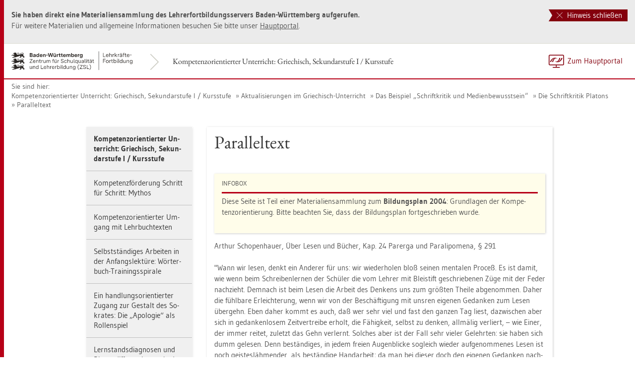

--- FILE ---
content_type: text/html
request_url: https://lehrerfortbildung-bw.de/u_sprachlit/griechisch/gym/bp2004/fb1/07_aktuell/3_schrift/schriftkritik/paralleltext/
body_size: 9822
content:


  <!DOCTYPE html>
<html lang="de">
    <head>
        <meta http-equiv="X-UA-Compatible" content="IE=edge">
        <meta name="viewport" content="width=device-width, initial-scale=1">
<!-- Start der generierten Meta-Tags -->
<!-- Metatag Start -->
  <meta content="text/html; charset=utf-8" http-equiv="Content-Type"/>
  <meta name="robots" content="index,follow" />
  <meta name="DC.Title" content="Paralleltext" />
  <meta name="DC.Date" content="2017-01-25" />
  <meta name="DC.Format" content="(SCHEME=IMT) text/html" />
  <meta name="DC.Identifier" content="https://lehrerfortbildung-bw.de/u_sprachlit/griechisch/gym/bp2004/fb1/07_aktuell/3_schrift/schriftkritik/paralleltext/index.html" />
  <meta name="DC.Language" scheme="ISO639-1" content="de" />
  <meta name="DC.Language" content="(Scheme=Freetext) deutsch" />
  <meta name="DC.Language" content="(Scheme=Z39.53) GER" />
  <link rel="alternate" type="application/atom+xml" title="Aktuelle News des LFB-Servers" href="/information/rss/rss.xml" />
  <!-- Metatags Ende -->

<!-- Ende der generierten Meta-Tags -->

        <title>Paralleltext</title>  
                                               
        <link rel="shortcut icon" type="image/png" href="/pix/favicon-bw.ico" />

        <link href="/css/reset.css" rel="stylesheet">
        <link href="/css/bootstrap.min.css" rel="stylesheet">   
        <link href="/slick/slick.css" rel="stylesheet">
        <link href="/fonts/ss-gizmo.css" rel="stylesheet">
        <link href="/css/iconfonts.css" rel="stylesheet">
        <link href="/flag-icons/css/flag-icon.min.css" rel="stylesheet">
        <link href="/css/main.css" rel="stylesheet">
        <link href="/css/lfb-custom.css" rel="stylesheet">
        <!--[if lt IE 9]>
            <script src="/js/html5shiv.min.js"></script>
            <script src="/js/respond.min.js"></script>
        <![endif]-->

        <script src="/js/jquery.min.js"></script>
        <script src="/js/jquery-migrate.min.js"></script>
        <script src="/js/jquery.cookie.min.js"></script>
        <script src="/js/bootstrap.min.js"></script>
        <script src="/slick/slick.min.js"></script>
        <script src="/js/bootstrap-hover-dropdown.min.js"></script>
        <script src="/js/Hyphenator_Loader.js"></script>
        <script src="/js/lfb-custom.js"></script>
        <script type="text/javascript">
            Hyphenator_Loader.init(
                {
                    "de": "Bananenschalen"
                },
                "/js/Hyphenator.js"
            );
            $(document).ready(function(){
              $('.panel-collapse').on('shown.bs.collapse', function (e) {
                  var $panel = $(this).closest('.panel');
                  $('html,body').animate({
                      scrollTop: $panel.offset().top
                  }, 500); 
              });
            });
        </script>
        <!--[if lte IE 9]>
            <script src="/js/placeholder-fix.js"></script>
        <![endif]-->
        <script src="/js/main.js"></script>

    </head>
    <body class="hyphenate page-container">
<!--htdig_noindex-->
        <a accesskey="0" class="sr-only sr-only-focusable" href="#mainNavigationContainer">Zur Hauptnavigation springen [Alt]+[0]</a>
        <a accesskey="1" class="sr-only sr-only-focusable" href="#contentMainInner">Zum Seiteninhalt springen [Alt]+[1]</a> 
        <div id="pageContainer">
            <div id="page">
                <div id="headerContainer">
                    <div id="header">
                        <div class="navbar navbar-default">
                            <div class="navbarInner">
                                <div id="serviceNavigationContainer">
                                    <ul id="serviceNavigation" class="nav">
                                        <li>
                                            <a href="javascript:zumHauptportal()" class="portal-link"><span>Zum Hauptportal</span></a>
                                            <a href="javascript:window.open('','_self').close()" class="container-close-link"><span>Schlie&szlig;en</span></a>
                                        </li>
                                        <!-- <li class="hidden-xs hidden-sm">
                                            <a href="#" class="dropdown-toggle" data-toggle="dropdown" role="button" aria-expanded="false"><i class="flag-icon-de flag-icon"></i>Deutsch<i class="icon-caret-down"></i></a>
                                            <ul class="dropdown-menu">
                                                <li>
                                                    <a href="#"><i class="flag-icon-de flag-icon"></i>Deutsch</a>
                                                </li>
                                                <li>
                                                    <a href="#"><i class="flag-icon-gb flag-icon"></i>Englisch</a>
                                                </li>
                                                <li>
                                                    <a href="#"><i class="flag-icon-fr flag-icon"></i>Franz&ouml;sisch</a>
                                                </li>
                                            </ul>
                                        </li> -->
                                    </ul>
                                </div>
                                <div class="containerTitleOuterContainer">
                                    <div class="navbarBrandContainer">
                                        <a class="navbar-brand" href="/u_sprachlit/griechisch/gym/bp2004/fb1/">   
                                            <!-- <img src="/img/logo_container.png" class="img-responsive center-block" alt="Logo"> -->
                                            <img src="/img/BaWue_ZSL_Logo_rgb_pos_LFBS-Zusatz-2zeilig.svg" class="img-responsive center-block" alt="Logo Zentrum für Schulqualität und Lehrerbildung (ZSL), Bereich Lehrkräfte-Fortbildung in Baden-Württemberg">
                                        </a>
                                    </div>
                                    <div class="containerTitleContainer">
                                        <a href="/u_sprachlit/griechisch/gym/bp2004/fb1/" class="containerTitle">
                                            Kompetenzorientierter Unterricht: Griechisch, Sekundarstufe I / Kursstufe
                                        </a>
                                    </div>
                                </div>
                                <div class="clearfix"></div>
                            </div>
                        </div>
                        <div id="mainNavigationContainer" class="clearfix navbar-default navbar hidden-lg hidden-md">
<ul class="mainNavigationMobile navbar-nav nav">
    <!-- Mobiles-Menue fuer Materialien Container -->
    <li class="dropdown">
        <a href="#" class="dropdown-toggle h4 navbar-toggle" data-toggle="dropdown" role="button" aria-expanded="false">
            <span class="icon-bars">
                <span class="icon-bar"></span>
                <span class="icon-bar"></span>
                <span class="icon-bar"></span>
            </span>
            <span  class="icon-close pull-left"></span>
            Kompetenzorientierter Unterricht: Griechisch, Sekundarstufe I / Kursstufe
        </a>
        <span class="dropdown-menu">
            <ul class="level1">
                <li><a href="/u_sprachlit/griechisch/gym/bp2004/fb1/index.html" class="h4">Kompetenzorientierter Unterricht: Griechisch, Sekundarstufe I / Kursstufe</a></li>
                <li class="hasSub">
                    <a href="#" class="h4">Kompetenzf&ouml;rderung Schritt f&uuml;r Schritt: Mythos<i class="icon-caret-right pull-right"></i></a>
                    <ul class="level2">
                        <li class="backLinkContainer"><a href="#" class="h4 back-link">Zur&uuml;ck</a></li>
                        <li><a href="/u_sprachlit/griechisch/gym/bp2004/fb1/01_schritt/" class="h4 mobileNavigationHead">Kompetenzf&ouml;rderung Schritt f&uuml;r Schritt: Mythos</a></li>
                        <li class="hasSub">
                            <a href="#">Einf&uuml;hrung und Literatur<i class="icon-caret-right pull-right"></i></a>
                            <ul class="level3">
                                <li class="backLinkContainer"><a href="#" class="h4 back-link">Zur&uuml;ck</a></li>
                                <li><a href="/u_sprachlit/griechisch/gym/bp2004/fb1/01_schritt/1_einf/" class="h4 mobileNavigationHead">Einf&uuml;hrung und Literatur</a></li>
                                <li><a href="/u_sprachlit/griechisch/gym/bp2004/fb1/01_schritt/1_einf/fragestellung/">Fragestellungen</a></li>
                                <li><a href="/u_sprachlit/griechisch/gym/bp2004/fb1/01_schritt/1_einf/kompetenzen/">Kompetenzen</a></li>
                                <li><a href="/u_sprachlit/griechisch/gym/bp2004/fb1/01_schritt/1_einf/universal/">Universalkompetenz "Fremdverstehen"</a></li>
                            </ul>
                        </li>
                        <li><a href="/u_sprachlit/griechisch/gym/bp2004/fb1/01_schritt/2_karte/index.html?menu=0">Lernkarte</a></li>
                        <li><a href="/u_sprachlit/griechisch/gym/bp2004/fb1/01_schritt/3_ueber/index.html?menu=0">&Uuml;bersicht</a></li>
                        <li class="hasSub">
                            <a href="#">Umsetzung<i class="icon-caret-right pull-right"></i></a>
                            <ul class="level3">
                                <li class="backLinkContainer"><a href="#" class="h4 back-link">Zur&uuml;ck</a></li>
                                <li><a href="/u_sprachlit/griechisch/gym/bp2004/fb1/01_schritt/4_umsetz/" class="h4 mobileNavigationHead">Umsetzung</a></li>
                                <li class="hasSub">
                                    <a href="#">L 1: G&ouml;tter und ihre Funktionen<i class="icon-caret-right pull-right"></i></a>
                                    <ul class="level4">
                                        <li class="backLinkContainer"><a href="#" class="h4 back-link">Zur&uuml;ck</a></li>
                                        <li><a href="/u_sprachlit/griechisch/gym/bp2004/fb1/01_schritt/4_umsetz/l1/" class="h4 mobileNavigationHead">L 1: G&ouml;tter und ihre Funktionen</a></li>
                                        <li><a href="/u_sprachlit/griechisch/gym/bp2004/fb1/01_schritt/4_umsetz/l1/arbeitsblatt/">Arbeitsblatt</a></li>
                                        <li><a href="/u_sprachlit/griechisch/gym/bp2004/fb1/01_schritt/4_umsetz/l1/loesung/">L&ouml;sungsvorschlag</a></li>
                                    </ul>
                                </li>
                                <li class="hasSub">
                                    <a href="#">L 5: Aitiologie 1<i class="icon-caret-right pull-right"></i></a>
                                    <ul class="level4">
                                        <li class="backLinkContainer"><a href="#" class="h4 back-link">Zur&uuml;ck</a></li>
                                        <li><a href="/u_sprachlit/griechisch/gym/bp2004/fb1/01_schritt/4_umsetz/l5/" class="h4 mobileNavigationHead">L 5: Aitiologie 1</a></li>
                                        <li><a href="/u_sprachlit/griechisch/gym/bp2004/fb1/01_schritt/4_umsetz/l5/arbeitsblatt/">Arbeitsblatt</a></li>
                                    </ul>
                                </li>
                                <li class="hasSub">
                                    <a href="#">L 9: Textproduktion 1 &ndash; Mythos und Ritual 1 &ndash; Mythos im Bild 1<i class="icon-caret-right pull-right"></i></a>
                                    <ul class="level4">
                                        <li class="backLinkContainer"><a href="#" class="h4 back-link">Zur&uuml;ck</a></li>
                                        <li><a href="/u_sprachlit/griechisch/gym/bp2004/fb1/01_schritt/4_umsetz/l9/" class="h4 mobileNavigationHead">L 9: Textproduktion 1 &ndash; Mythos und Ritual 1 &ndash; Mythos im Bild 1</a></li>
                                        <li><a href="/u_sprachlit/griechisch/gym/bp2004/fb1/01_schritt/4_umsetz/l9/1arbeitsblatt/">Arbeitsblatt</a></li>
                                        <li><a href="/u_sprachlit/griechisch/gym/bp2004/fb1/01_schritt/4_umsetz/l9/2kreativ/">Zum kreativen Schreibauftrag</a></li>
                                        <li><a href="/u_sprachlit/griechisch/gym/bp2004/fb1/01_schritt/4_umsetz/l9/3arbeitsblatt/">Arbeitsblatt</a></li>
                                        <li><a href="/u_sprachlit/griechisch/gym/bp2004/fb1/01_schritt/4_umsetz/l9/4mythos/">Mythos und Ritual</a></li>
                                        <li><a href="/u_sprachlit/griechisch/gym/bp2004/fb1/01_schritt/4_umsetz/l9/5arbeitsblatt/">Arbeitsblatt</a></li>
                                        <li><a href="/u_sprachlit/griechisch/gym/bp2004/fb1/01_schritt/4_umsetz/l9/6bild/">Mythos im Bild</a></li>
                                        <li><a href="/u_sprachlit/griechisch/gym/bp2004/fb1/01_schritt/4_umsetz/l9/7arbeitsblatt/">Arbeitsblatt</a></li>
                                        <li><a href="/u_sprachlit/griechisch/gym/bp2004/fb1/01_schritt/4_umsetz/l9/8grammatik/">Grammatik&uuml;bung</a></li>
                                    </ul>
                                </li>
                                <li class="hasSub">
                                    <a href="#">L 12: Aitiologie 2<i class="icon-caret-right pull-right"></i></a>
                                    <ul class="level4">
                                        <li class="backLinkContainer"><a href="#" class="h4 back-link">Zur&uuml;ck</a></li>
                                        <li><a href="/u_sprachlit/griechisch/gym/bp2004/fb1/01_schritt/4_umsetz/l12/" class="h4 mobileNavigationHead">L 12: Aitiologie 2</a></li>
                                        <li><a href="/u_sprachlit/griechisch/gym/bp2004/fb1/01_schritt/4_umsetz/l12/arbeitsblatt/">Arbeitsblatt</a></li>
                                        <li><a href="/u_sprachlit/griechisch/gym/bp2004/fb1/01_schritt/4_umsetz/l12/loesung/">L&ouml;sungsvorschlag</a></li>
                                    </ul>
                                </li>
                                <li class="hasSub">
                                    <a href="#">L 14: Mythos und Ritual 2<i class="icon-caret-right pull-right"></i></a>
                                    <ul class="level4">
                                        <li class="backLinkContainer"><a href="#" class="h4 back-link">Zur&uuml;ck</a></li>
                                        <li><a href="/u_sprachlit/griechisch/gym/bp2004/fb1/01_schritt/4_umsetz/l14/" class="h4 mobileNavigationHead">L 14: Mythos und Ritual 2</a></li>
                                        <li><a href="/u_sprachlit/griechisch/gym/bp2004/fb1/01_schritt/4_umsetz/l14/arbeitsblatt/">Arbeitsblatt</a></li>
                                        <li><a href="/u_sprachlit/griechisch/gym/bp2004/fb1/01_schritt/4_umsetz/l14/loesungshinweise/">L&ouml;sungshinweise</a></li>
                                    </ul>
                                </li>
                                <li class="hasSub">
                                    <a href="#">L 30: Mythos und Realit&auml;t<i class="icon-caret-right pull-right"></i></a>
                                    <ul class="level4">
                                        <li class="backLinkContainer"><a href="#" class="h4 back-link">Zur&uuml;ck</a></li>
                                        <li><a href="/u_sprachlit/griechisch/gym/bp2004/fb1/01_schritt/4_umsetz/l30/" class="h4 mobileNavigationHead">L 30: Mythos und Realit&auml;t</a></li>
                                        <li><a href="/u_sprachlit/griechisch/gym/bp2004/fb1/01_schritt/4_umsetz/l30/arbeitsblatt/">Arbeitsblatt</a></li>
                                        <li><a href="/u_sprachlit/griechisch/gym/bp2004/fb1/01_schritt/4_umsetz/l30/loesungsvorschlag/">L&ouml;sungsvorschlag</a></li>
                                    </ul>
                                </li>
                                <li class="hasSub">
                                    <a href="#">L 31: Mythos im Bild 2 &ndash; Textproduktion 2<i class="icon-caret-right pull-right"></i></a>
                                    <ul class="level4">
                                        <li class="backLinkContainer"><a href="#" class="h4 back-link">Zur&uuml;ck</a></li>
                                        <li><a href="/u_sprachlit/griechisch/gym/bp2004/fb1/01_schritt/4_umsetz/l31/" class="h4 mobileNavigationHead">L 31: Mythos im Bild 2 &ndash; Textproduktion 2</a></li>
                                        <li><a href="/u_sprachlit/griechisch/gym/bp2004/fb1/01_schritt/4_umsetz/l31/arbeitsblatt/">Arbeitsblatt</a></li>
                                    </ul>
                                </li>
                                <li class="hasSub">
                                    <a href="#">L 44: Rationalistische Mythenerkl&auml;rung 1<i class="icon-caret-right pull-right"></i></a>
                                    <ul class="level4">
                                        <li class="backLinkContainer"><a href="#" class="h4 back-link">Zur&uuml;ck</a></li>
                                        <li><a href="/u_sprachlit/griechisch/gym/bp2004/fb1/01_schritt/4_umsetz/l44/" class="h4 mobileNavigationHead">L 44: Rationalistische Mythenerkl&auml;rung 1</a></li>
                                        <li><a href="/u_sprachlit/griechisch/gym/bp2004/fb1/01_schritt/4_umsetz/l44/arbeitsblatt/">Arbeitsblatt</a></li>
                                        <li><a href="/u_sprachlit/griechisch/gym/bp2004/fb1/01_schritt/4_umsetz/l44/loesungsvorschlag/">L&ouml;sungsvorschlag</a></li>
                                    </ul>
                                </li>
                                <li class="hasSub">
                                    <a href="#">L 50: Rationalistische Mythenerkl&auml;rung 2<i class="icon-caret-right pull-right"></i></a>
                                    <ul class="level4">
                                        <li class="backLinkContainer"><a href="#" class="h4 back-link">Zur&uuml;ck</a></li>
                                        <li><a href="/u_sprachlit/griechisch/gym/bp2004/fb1/01_schritt/4_umsetz/l50/" class="h4 mobileNavigationHead">L 50: Rationalistische Mythenerkl&auml;rung 2</a></li>
                                        <li><a href="/u_sprachlit/griechisch/gym/bp2004/fb1/01_schritt/4_umsetz/l50/arbeitsblatt/">Arbeitsblatt</a></li>
                                        <li><a href="/u_sprachlit/griechisch/gym/bp2004/fb1/01_schritt/4_umsetz/l50/loesungsvorschlag/">L&ouml;sungsvorschlag</a></li>
                                    </ul>
                                </li>
                                <li class="hasSub">
                                    <a href="#">L 77: Mythos und Ritual 3<i class="icon-caret-right pull-right"></i></a>
                                    <ul class="level4">
                                        <li class="backLinkContainer"><a href="#" class="h4 back-link">Zur&uuml;ck</a></li>
                                        <li><a href="/u_sprachlit/griechisch/gym/bp2004/fb1/01_schritt/4_umsetz/l77/" class="h4 mobileNavigationHead">L 77: Mythos und Ritual 3</a></li>
                                        <li><a href="/u_sprachlit/griechisch/gym/bp2004/fb1/01_schritt/4_umsetz/l77/arbeitsblatt/">Arbeitsblatt</a></li>
                                        <li><a href="/u_sprachlit/griechisch/gym/bp2004/fb1/01_schritt/4_umsetz/l77/loesungshinweise/">L&ouml;sungshinweise</a></li>
                                    </ul>
                                </li>
                            </ul>
                        </li>
                    </ul>
                </li>
                <li class="hasSub">
                    <a href="#" class="h4">Kompetenzorientierter Umgang mit Lehrbuchtexten<i class="icon-caret-right pull-right"></i></a>
                    <ul class="level2">
                        <li class="backLinkContainer"><a href="#" class="h4 back-link">Zur&uuml;ck</a></li>
                        <li><a href="/u_sprachlit/griechisch/gym/bp2004/fb1/02_buch/" class="h4 mobileNavigationHead">Kompetenzorientierter Umgang mit Lehrbuchtexten</a></li>
                        <li class="hasSub">
                            <a href="#">Kreatives Schreiben: Entgegnung<i class="icon-caret-right pull-right"></i></a>
                            <ul class="level3">
                                <li class="backLinkContainer"><a href="#" class="h4 back-link">Zur&uuml;ck</a></li>
                                <li><a href="/u_sprachlit/griechisch/gym/bp2004/fb1/02_buch/1_schreib/" class="h4 mobileNavigationHead">Kreatives Schreiben: Entgegnung</a></li>
                                <li class="hasSub">
                                    <a href="#">Arbeitsauftrag Lek 4<i class="icon-caret-right pull-right"></i></a>
                                    <ul class="level4">
                                        <li class="backLinkContainer"><a href="#" class="h4 back-link">Zur&uuml;ck</a></li>
                                        <li><a href="/u_sprachlit/griechisch/gym/bp2004/fb1/02_buch/1_schreib/lek4/" class="h4 mobileNavigationHead">Arbeitsauftrag Lek 4</a></li>
                                        <li><a href="/u_sprachlit/griechisch/gym/bp2004/fb1/02_buch/1_schreib/lek4/merg/">M&ouml;gliches Ergebnis</a></li>
                                    </ul>
                                </li>
                                <li class="hasSub">
                                    <a href="#">Arbeitsauftrag Lek 5<i class="icon-caret-right pull-right"></i></a>
                                    <ul class="level4">
                                        <li class="backLinkContainer"><a href="#" class="h4 back-link">Zur&uuml;ck</a></li>
                                        <li><a href="/u_sprachlit/griechisch/gym/bp2004/fb1/02_buch/1_schreib/lek5/" class="h4 mobileNavigationHead">Arbeitsauftrag Lek 5</a></li>
                                        <li><a href="/u_sprachlit/griechisch/gym/bp2004/fb1/02_buch/1_schreib/lek5/merg/">M&ouml;gliches Ergebnis</a></li>
                                    </ul>
                                </li>
                                <li><a href="/u_sprachlit/griechisch/gym/bp2004/fb1/02_buch/1_schreib/lek6/">Arbeitsauftrag Lek 6</a></li>
                                <li><a href="/u_sprachlit/griechisch/gym/bp2004/fb1/02_buch/1_schreib/kraster/">Kompetenzraster zur Kompetenzschulung</a></li>
                            </ul>
                        </li>
                        <li class="hasSub">
                            <a href="#">Kreative Textproduktionen<i class="icon-caret-right pull-right"></i></a>
                            <ul class="level3">
                                <li class="backLinkContainer"><a href="#" class="h4 back-link">Zur&uuml;ck</a></li>
                                <li><a href="/u_sprachlit/griechisch/gym/bp2004/fb1/02_buch/2_text/" class="h4 mobileNavigationHead">Kreative Textproduktionen</a></li>
                                <li class="hasSub">
                                    <a href="#">Einf&uuml;hrung und methodische &Uuml;berlegungen<i class="icon-caret-right pull-right"></i></a>
                                    <ul class="level4">
                                        <li class="backLinkContainer"><a href="#" class="h4 back-link">Zur&uuml;ck</a></li>
                                        <li><a href="/u_sprachlit/griechisch/gym/bp2004/fb1/02_buch/2_text/1_einf/" class="h4 mobileNavigationHead">Einf&uuml;hrung und methodische &Uuml;berlegungen</a></li>
                                        <li><a href="/u_sprachlit/griechisch/gym/bp2004/fb1/02_buch/2_text/1_einf/methodisch/">Methodische &Uuml;berlegungen</a></li>
                                        <li><a href="/u_sprachlit/griechisch/gym/bp2004/fb1/02_buch/2_text/1_einf/kontext/">M&ouml;gliche Kontexte von Produktionsaufgaben</a></li>
                                    </ul>
                                </li>
                                <li class="hasSub">
                                    <a href="#">Umsetzungsm&ouml;glichkeiten im Unterricht<i class="icon-caret-right pull-right"></i></a>
                                    <ul class="level4">
                                        <li class="backLinkContainer"><a href="#" class="h4 back-link">Zur&uuml;ck</a></li>
                                        <li><a href="/u_sprachlit/griechisch/gym/bp2004/fb1/02_buch/2_text/2_umsetz/" class="h4 mobileNavigationHead">Umsetzungsm&ouml;glichkeiten im Unterricht</a></li>
                                        <li>M&ouml;gliche Produktions- aufgaben</li>
                                        <li><a href="/u_sprachlit/griechisch/gym/bp2004/fb1/02_buch/2_text/2_umsetz/lektion15/">Nach Lektion 15</a></li>
                                        <li><a href="/u_sprachlit/griechisch/gym/bp2004/fb1/02_buch/2_text/2_umsetz/lektion16/">Nach Lektion 16</a></li>
                                        <li><a href="/u_sprachlit/griechisch/gym/bp2004/fb1/02_buch/2_text/2_umsetz/lektion17/">Nach Lektion 17</a></li>
                                        <li><a href="/u_sprachlit/griechisch/gym/bp2004/fb1/02_buch/2_text/2_umsetz/lektion15-17/">Nach Lektion 15-17</a></li>
                                    </ul>
                                </li>
                            </ul>
                        </li>
                        <li class="hasSub">
                            <a href="#">Vergleich Lehrbuchtext &ndash; Originalvorlage - &Uuml;bersetzung<i class="icon-caret-right pull-right"></i></a>
                            <ul class="level3">
                                <li class="backLinkContainer"><a href="#" class="h4 back-link">Zur&uuml;ck</a></li>
                                <li><a href="/u_sprachlit/griechisch/gym/bp2004/fb1/02_buch/3_vergleich/" class="h4 mobileNavigationHead">Vergleich Lehrbuchtext &ndash; Originalvorlage - &Uuml;bersetzung</a></li>
                                <li><a href="/u_sprachlit/griechisch/gym/bp2004/fb1/02_buch/3_vergleich/horizont/">Erwartungshorizont</a></li>
                            </ul>
                        </li>
                    </ul>
                </li>
                <li class="hasSub">
                    <a href="#" class="h4">Selbstst&auml;ndiges Arbeiten in der Anfangslekt&uuml;re: W&ouml;rterbuch-Trainingsspirale<i class="icon-caret-right pull-right"></i></a>
                    <ul class="level2">
                        <li class="backLinkContainer"><a href="#" class="h4 back-link">Zur&uuml;ck</a></li>
                        <li><a href="/u_sprachlit/griechisch/gym/bp2004/fb1/03_lektuere/" class="h4 mobileNavigationHead">Selbstst&auml;ndiges Arbeiten in der Anfangslekt&uuml;re: W&ouml;rterbuch-Trainingsspirale</a></li>
                        <li><a href="/u_sprachlit/griechisch/gym/bp2004/fb1/03_lektuere/1_einf/index.html?menu=0">Einf&uuml;hrung und &Uuml;berblick I</a></li>
                        <li><a href="/u_sprachlit/griechisch/gym/bp2004/fb1/03_lektuere/1_einf/index2.html">Einf&uuml;hrung und &Uuml;berblick II</a></li>
                        <li><a href="/u_sprachlit/griechisch/gym/bp2004/fb1/03_lektuere/1_einf/kompzielmat/index.html?menu=0">Kompetenzen, Ziele, Materialien</a></li>
                        <li class="hasSub">
                            <a href="#">Eingangs-Lernstandsdiagnose<i class="icon-caret-right pull-right"></i></a>
                            <ul class="level3">
                                <li class="backLinkContainer"><a href="#" class="h4 back-link">Zur&uuml;ck</a></li>
                                <li><a href="/u_sprachlit/griechisch/gym/bp2004/fb1/03_lektuere/2_ein_diag/" class="h4 mobileNavigationHead">Eingangs-Lernstandsdiagnose</a></li>
                                <li><a href="/u_sprachlit/griechisch/gym/bp2004/fb1/03_lektuere/2_ein_diag/1auswertung/">Auswertung Aufgabe 4</a></li>
                                <li><a href="/u_sprachlit/griechisch/gym/bp2004/fb1/03_lektuere/2_ein_diag/2tippkarten/">Tipp-Karten</a></li>
                                <li><a href="/u_sprachlit/griechisch/gym/bp2004/fb1/03_lektuere/2_ein_diag/3eindiag/">Eingangsdiagnose-Test: Beispieltext</a></li>
                                <li><a href="/u_sprachlit/griechisch/gym/bp2004/fb1/03_lektuere/2_ein_diag/4eintest/">Eingangsdiagnose-Test</a></li>
                                <li><a href="/u_sprachlit/griechisch/gym/bp2004/fb1/03_lektuere/2_ein_diag/5selbstaus/">Eingangsdiagnose-Test: Selbstauswertungsbogen</a></li>
                                <li><a href="/u_sprachlit/griechisch/gym/bp2004/fb1/03_lektuere/2_ein_diag/6loesung/">L&ouml;sungen zur Selbstauswertung </a></li>
                            </ul>
                        </li>
                        <li><a href="/u_sprachlit/griechisch/gym/bp2004/fb1/03_lektuere/3_verfassen/">Verfassen eigener W&ouml;rterbucheintr&auml;ge</a></li>
                        <li><a href="/u_sprachlit/griechisch/gym/bp2004/fb1/03_lektuere/4_abkuerz/">Abk&uuml;rzungen im W&ouml;rterbuch</a></li>
                        <li class="hasSub">
                            <a href="#">Gliederung von W&ouml;rterbucheintr&auml;gen<i class="icon-caret-right pull-right"></i></a>
                            <ul class="level3">
                                <li class="backLinkContainer"><a href="#" class="h4 back-link">Zur&uuml;ck</a></li>
                                <li><a href="/u_sprachlit/griechisch/gym/bp2004/fb1/03_lektuere/5_gliederung/" class="h4 mobileNavigationHead">Gliederung von W&ouml;rterbucheintr&auml;gen</a></li>
                                <li><a href="/u_sprachlit/griechisch/gym/bp2004/fb1/03_lektuere/5_gliederung/lsg/">L&ouml;sung</a></li>
                            </ul>
                        </li>
                        <li class="hasSub">
                            <a href="#">W&ouml;rterb&uuml;cher im Vergleich<i class="icon-caret-right pull-right"></i></a>
                            <ul class="level3">
                                <li class="backLinkContainer"><a href="#" class="h4 back-link">Zur&uuml;ck</a></li>
                                <li><a href="/u_sprachlit/griechisch/gym/bp2004/fb1/03_lektuere/6_vergleich/" class="h4 mobileNavigationHead">W&ouml;rterb&uuml;cher im Vergleich</a></li>
                                <li><a href="/u_sprachlit/griechisch/gym/bp2004/fb1/03_lektuere/6_vergleich/lexvergleich/">Lexikonvergleich II</a></li>
                                <li><a href="/u_sprachlit/griechisch/gym/bp2004/fb1/03_lektuere/6_vergleich/quellenangaben/">Quellenangaben</a></li>
                            </ul>
                        </li>
                        <li class="hasSub">
                            <a href="#">Training zum Finden der Lemmaform<i class="icon-caret-right pull-right"></i></a>
                            <ul class="level3">
                                <li class="backLinkContainer"><a href="#" class="h4 back-link">Zur&uuml;ck</a></li>
                                <li><a href="/u_sprachlit/griechisch/gym/bp2004/fb1/03_lektuere/7_lemma/" class="h4 mobileNavigationHead">Training zum Finden der Lemmaform</a></li>
                                <li><a href="/u_sprachlit/griechisch/gym/bp2004/fb1/03_lektuere/7_lemma/0_lege/index.html?menu=0">Lege&uuml;bung zur Verbstammrestitution</a></li>
                                <li class="hasSub">
                                    <a href="#">Zwillingsspiel zu Komposita von starken Verben<i class="icon-caret-right pull-right"></i></a>
                                    <ul class="level4">
                                        <li class="backLinkContainer"><a href="#" class="h4 back-link">Zur&uuml;ck</a></li>
                                        <li><a href="/u_sprachlit/griechisch/gym/bp2004/fb1/03_lektuere/7_lemma/1_zwillingsspiel/" class="h4 mobileNavigationHead">Zwillingsspiel zu Komposita von starken Verben</a></li>
                                        <li><a href="/u_sprachlit/griechisch/gym/bp2004/fb1/03_lektuere/7_lemma/1_zwillingsspiel/loesungsblatt/">L&ouml;sungsblatt</a></li>
                                    </ul>
                                </li>
                                <li><a href="/u_sprachlit/griechisch/gym/bp2004/fb1/03_lektuere/7_lemma/2_tipps/index.html?menu=0">N&uuml;tzliche Tipps</a></li>
                            </ul>
                        </li>
                        <li class="hasSub">
                            <a href="#">Diagnose zur Monosemierung<i class="icon-caret-right pull-right"></i></a>
                            <ul class="level3">
                                <li class="backLinkContainer"><a href="#" class="h4 back-link">Zur&uuml;ck</a></li>
                                <li><a href="/u_sprachlit/griechisch/gym/bp2004/fb1/03_lektuere/8_mono/" class="h4 mobileNavigationHead">Diagnose zur Monosemierung</a></li>
                                <li><a href="/u_sprachlit/griechisch/gym/bp2004/fb1/03_lektuere/8_mono/alternative/">Alternative</a></li>
                                <li><a href="/u_sprachlit/griechisch/gym/bp2004/fb1/03_lektuere/8_mono/aufgaben/">Aufgaben</a></li>
                                <li><a href="/u_sprachlit/griechisch/gym/bp2004/fb1/03_lektuere/8_mono/loesungsblatt/">L&ouml;sungsblatt</a></li>
                            </ul>
                        </li>
                        <li class="hasSub">
                            <a href="#">Fehleranalyse mit W&ouml;rterbuch<i class="icon-caret-right pull-right"></i></a>
                            <ul class="level3">
                                <li class="backLinkContainer"><a href="#" class="h4 back-link">Zur&uuml;ck</a></li>
                                <li><a href="/u_sprachlit/griechisch/gym/bp2004/fb1/03_lektuere/9_fehler/" class="h4 mobileNavigationHead">Fehleranalyse mit W&ouml;rterbuch</a></li>
                                <li><a href="/u_sprachlit/griechisch/gym/bp2004/fb1/03_lektuere/9_fehler/musterlsg/">Musterl&ouml;sung</a></li>
                            </ul>
                        </li>
                        <li class="hasSub">
                            <a href="#">Textanalyse mit W&ouml;rterbuch<i class="icon-caret-right pull-right"></i></a>
                            <ul class="level3">
                                <li class="backLinkContainer"><a href="#" class="h4 back-link">Zur&uuml;ck</a></li>
                                <li><a href="/u_sprachlit/griechisch/gym/bp2004/fb1/03_lektuere/10_text/" class="h4 mobileNavigationHead">Textanalyse mit W&ouml;rterbuch</a></li>
                                <li><a href="/u_sprachlit/griechisch/gym/bp2004/fb1/03_lektuere/10_text/hinweise_lehrer/">L&ouml;sungshinweise f&uuml;r den Lehrerin /den Lehrer </a></li>
                            </ul>
                        </li>
                    </ul>
                </li>
                <li class="hasSub">
                    <a href="#" class="h4">Ein handlungsorientierter Zugang zur Gestalt des Sokrates: Die &bdquo;Apologie&ldquo; als Rollenspiel<i class="icon-caret-right pull-right"></i></a>
                    <ul class="level2">
                        <li class="backLinkContainer"><a href="#" class="h4 back-link">Zur&uuml;ck</a></li>
                        <li><a href="/u_sprachlit/griechisch/gym/bp2004/fb1/04_sokrates/" class="h4 mobileNavigationHead">Ein handlungsorientierter Zugang zur Gestalt des Sokrates: Die &bdquo;Apologie&ldquo; als Rollenspiel</a></li>
                        <li class="hasSub">
                            <a href="#">Einf&uuml;hrung<i class="icon-caret-right pull-right"></i></a>
                            <ul class="level3">
                                <li class="backLinkContainer"><a href="#" class="h4 back-link">Zur&uuml;ck</a></li>
                                <li><a href="/u_sprachlit/griechisch/gym/bp2004/fb1/04_sokrates/1_einf/" class="h4 mobileNavigationHead">Einf&uuml;hrung</a></li>
                                <li><a href="/u_sprachlit/griechisch/gym/bp2004/fb1/04_sokrates/1_einf/rollen/">Rollenkarten</a></li>
                                <li><a href="/u_sprachlit/griechisch/gym/bp2004/fb1/04_sokrates/1_einf/ablauf/">Ablauf</a></li>
                                <li><a href="/u_sprachlit/griechisch/gym/bp2004/fb1/04_sokrates/1_einf/leerstellen/">"Leerstellen"</a></li>
                                <li><a href="/u_sprachlit/griechisch/gym/bp2004/fb1/04_sokrates/1_einf/selbstschaetz/">Selbsteinsch&auml;tzung und Feedback</a></li>
                                <li><a href="/u_sprachlit/griechisch/gym/bp2004/fb1/04_sokrates/1_einf/chancen/">Schwierigkeiten, Alternativen, Chancen</a></li>
                                <li><a href="/u_sprachlit/griechisch/gym/bp2004/fb1/04_sokrates/1_einf/literatur/">Literatur /Internet</a></li>
                            </ul>
                        </li>
                        <li class="hasSub">
                            <a href="#">&sbquo;Leerstellen&lsquo; in der &bdquo;Apologie&ldquo;<i class="icon-caret-right pull-right"></i></a>
                            <ul class="level3">
                                <li class="backLinkContainer"><a href="#" class="h4 back-link">Zur&uuml;ck</a></li>
                                <li><a href="/u_sprachlit/griechisch/gym/bp2004/fb1/04_sokrates/2_leer/" class="h4 mobileNavigationHead">&sbquo;Leerstellen&lsquo; in der &bdquo;Apologie&ldquo;</a></li>
                                <li><a href="/u_sprachlit/griechisch/gym/bp2004/fb1/04_sokrates/2_leer/leerformulare/">"Leerformulare"</a></li>
                            </ul>
                        </li>
                        <li><a href="/u_sprachlit/griechisch/gym/bp2004/fb1/04_sokrates/3_karten/">Rollenkarten</a></li>
                        <li><a href="/u_sprachlit/griechisch/gym/bp2004/fb1/04_sokrates/4_feed/">Selbsteinsch&auml;tzung und Feedback</a></li>
                    </ul>
                </li>
                <li class="hasSub">
                    <a href="#" class="h4">Lernstandsdiagnosen und Binnendifferenzierung in der Kursstufen-Lekt&uuml;re<i class="icon-caret-right pull-right"></i></a>
                    <ul class="level2">
                        <li class="backLinkContainer"><a href="#" class="h4 back-link">Zur&uuml;ck</a></li>
                        <li><a href="/u_sprachlit/griechisch/gym/bp2004/fb1/05_diag/" class="h4 mobileNavigationHead">Lernstandsdiagnosen und Binnendifferenzierung in der Kursstufen-Lekt&uuml;re</a></li>
                        <li class="hasSub">
                            <a href="#">Einf&uuml;hrung und &Uuml;berblick<i class="icon-caret-right pull-right"></i></a>
                            <ul class="level3">
                                <li class="backLinkContainer"><a href="#" class="h4 back-link">Zur&uuml;ck</a></li>
                                <li><a href="/u_sprachlit/griechisch/gym/bp2004/fb1/05_diag/1_einf/" class="h4 mobileNavigationHead">Einf&uuml;hrung und &Uuml;berblick</a></li>
                                <li><a href="/u_sprachlit/griechisch/gym/bp2004/fb1/05_diag/1_einf/wahl/">Wahl des Textes</a></li>
                                <li><a href="/u_sprachlit/griechisch/gym/bp2004/fb1/05_diag/1_einf/rhetorik/">Definition der Rhetorik durch Gorgias</a></li>
                                <li><a href="/u_sprachlit/griechisch/gym/bp2004/fb1/05_diag/1_einf/analyse/">Sachanalyse des Textausschnitts</a></li>
                            </ul>
                        </li>
                        <li class="hasSub">
                            <a href="#">Lernstandsdiagnose zu Beginn der Einheit<i class="icon-caret-right pull-right"></i></a>
                            <ul class="level3">
                                <li class="backLinkContainer"><a href="#" class="h4 back-link">Zur&uuml;ck</a></li>
                                <li><a href="/u_sprachlit/griechisch/gym/bp2004/fb1/05_diag/2_beginn_diag/" class="h4 mobileNavigationHead">Lernstandsdiagnose zu Beginn der Einheit</a></li>
                                <li><a href="/u_sprachlit/griechisch/gym/bp2004/fb1/05_diag/2_beginn_diag/satzlehre/">Satzlehre</a></li>
                                <li><a href="/u_sprachlit/griechisch/gym/bp2004/fb1/05_diag/2_beginn_diag/antike/">Antike Kultur(Wissen &uuml;ber die Zeit von Sokrates und Platon)</a></li>
                            </ul>
                        </li>
                        <li class="hasSub">
                            <a href="#">Kompetenzerwerb und Kompetenzsicherung<i class="icon-caret-right pull-right"></i></a>
                            <ul class="level3">
                                <li class="backLinkContainer"><a href="#" class="h4 back-link">Zur&uuml;ck</a></li>
                                <li><a href="/u_sprachlit/griechisch/gym/bp2004/fb1/05_diag/3_erwerb/" class="h4 mobileNavigationHead">Kompetenzerwerb und Kompetenzsicherung</a></li>
                                <li><a href="/u_sprachlit/griechisch/gym/bp2004/fb1/05_diag/3_erwerb/1annaeherung/">Erste Ann&auml;herung - schweres Niveau</a></li>
                                <li><a href="/u_sprachlit/griechisch/gym/bp2004/fb1/05_diag/3_erwerb/2annaeherung_leicht/">Zweite Ann&auml;herung - leichteres Niveau</a></li>
                                <li><a href="/u_sprachlit/griechisch/gym/bp2004/fb1/05_diag/3_erwerb/3annaeherung_schwer/">Zweite Ann&auml;herung - schweres Niveau</a></li>
                                <li class="hasSub">
                                    <a href="#">Training zum Wortschatz und zur Formenlehre<i class="icon-caret-right pull-right"></i></a>
                                    <ul class="level4">
                                        <li class="backLinkContainer"><a href="#" class="h4 back-link">Zur&uuml;ck</a></li>
                                        <li><a href="/u_sprachlit/griechisch/gym/bp2004/fb1/05_diag/3_erwerb/4training/" class="h4 mobileNavigationHead">Training zum Wortschatz und zur Formenlehre</a></li>
                                        <li><a href="/u_sprachlit/griechisch/gym/bp2004/fb1/05_diag/3_erwerb/4training/1pronomina/">&Uuml;bungen zu den Pronomina</a></li>
                                        <li><a href="/u_sprachlit/griechisch/gym/bp2004/fb1/05_diag/3_erwerb/4training/2kongruenz/">&Uuml;bungen zur Kongruenz</a></li>
                                        <li><a href="/u_sprachlit/griechisch/gym/bp2004/fb1/05_diag/3_erwerb/4training/3bereiche/">&Uuml;bungen zu unterschiedlichen Bereichen</a></li>
                                        <li><a href="/u_sprachlit/griechisch/gym/bp2004/fb1/05_diag/3_erwerb/4training/4formenueb/">Formen&uuml;bung und Wortschatztraining </a></li>
                                        <li><a href="/u_sprachlit/griechisch/gym/bp2004/fb1/05_diag/3_erwerb/4training/5wortschatz/">&Uuml;bung Wortschatz</a></li>
                                    </ul>
                                </li>
                                <li class="hasSub">
                                    <a href="#">&Uuml;bung zur Satzlehre<i class="icon-caret-right pull-right"></i></a>
                                    <ul class="level4">
                                        <li class="backLinkContainer"><a href="#" class="h4 back-link">Zur&uuml;ck</a></li>
                                        <li><a href="/u_sprachlit/griechisch/gym/bp2004/fb1/05_diag/3_erwerb/5uebung/" class="h4 mobileNavigationHead">&Uuml;bung zur Satzlehre</a></li>
                                        <li><a href="/u_sprachlit/griechisch/gym/bp2004/fb1/05_diag/3_erwerb/5uebung/partizip/">Partizip</a></li>
                                        <li><a href="/u_sprachlit/griechisch/gym/bp2004/fb1/05_diag/3_erwerb/5uebung/modibeding/">Modi und Bedingungss&auml;tze</a></li>
                                        <li><a href="/u_sprachlit/griechisch/gym/bp2004/fb1/05_diag/3_erwerb/5uebung/strucktur/">Strukturierung von Texten und Entwicklung eines Vorverst&auml;ndnisses</a></li>
                                    </ul>
                                </li>
                            </ul>
                        </li>
                        <li class="hasSub">
                            <a href="#">Texterschlie&szlig;ung<i class="icon-caret-right pull-right"></i></a>
                            <ul class="level3">
                                <li class="backLinkContainer"><a href="#" class="h4 back-link">Zur&uuml;ck</a></li>
                                <li><a href="/u_sprachlit/griechisch/gym/bp2004/fb1/05_diag/4_erschliess/" class="h4 mobileNavigationHead">Texterschlie&szlig;ung</a></li>
                                <li>Erster Teil</li>
                                <li><a href="/u_sprachlit/griechisch/gym/bp2004/fb1/05_diag/4_erschliess/versionc/">Version C ohne besondere Hilfen</a></li>
                                <li><a href="/u_sprachlit/griechisch/gym/bp2004/fb1/05_diag/4_erschliess/versionb/">Version B mit Hilfen zur Syntax</a></li>
                                <li><a href="/u_sprachlit/griechisch/gym/bp2004/fb1/05_diag/4_erschliess/versiona/">Version A mit Hilfen</a></li>
                                <li>Zweiter Teil</li>
                                <li><a href="/u_sprachlit/griechisch/gym/bp2004/fb1/05_diag/4_erschliess/456c-e/">(456c-456e)</a></li>
                                <li><a href="/u_sprachlit/griechisch/gym/bp2004/fb1/05_diag/4_erschliess/leseerwartung/">Aufbau einer Leseerwartung</a></li>
                                <li>Dritter Teil</li>
                                <li><a href="/u_sprachlit/griechisch/gym/bp2004/fb1/05_diag/4_erschliess/457a-c/">(457a-c)</a></li>
                                <li><a href="/u_sprachlit/griechisch/gym/bp2004/fb1/05_diag/4_erschliess/strukturierung/">Vorstrukturierung des Textes und Aufbau einer Leseerwartung</a></li>
                            </ul>
                        </li>
                        <li class="hasSub">
                            <a href="#">Textauswertung und Interpretation<i class="icon-caret-right pull-right"></i></a>
                            <ul class="level3">
                                <li class="backLinkContainer"><a href="#" class="h4 back-link">Zur&uuml;ck</a></li>
                                <li><a href="/u_sprachlit/griechisch/gym/bp2004/fb1/05_diag/5_auswert/" class="h4 mobileNavigationHead">Textauswertung und Interpretation</a></li>
                                <li><a href="/u_sprachlit/griechisch/gym/bp2004/fb1/05_diag/5_auswert/produktion">Produktionsaufgaben</a></li>
                                <li><a href="/u_sprachlit/griechisch/gym/bp2004/fb1/05_diag/5_auswert/rhetorikauffassungen">Vergleich der beiden Rhetorikauffassungen</a></li>
                                <li><a href="/u_sprachlit/griechisch/gym/bp2004/fb1/05_diag/5_auswert/aristoteles">Die sophistische Rhetorik und die Rhetorik des Aristoteles</a></li>
                                <li><a href="/u_sprachlit/griechisch/gym/bp2004/fb1/05_diag/5_auswert/rhetorikprolematik">Rezeption der Rhetorikproblematik</a></li>
                            </ul>
                        </li>
                        <li class="hasSub">
                            <a href="#">Lernstandsdiagnose am Ende der Einheit<i class="icon-caret-right pull-right"></i></a>
                            <ul class="level3">
                                <li class="backLinkContainer"><a href="#" class="h4 back-link">Zur&uuml;ck</a></li>
                                <li><a href="/u_sprachlit/griechisch/gym/bp2004/fb1/05_diag/6_ende_diag/" class="h4 mobileNavigationHead">Lernstandsdiagnose am Ende der Einheit</a></li>
                                <li><a href="/u_sprachlit/griechisch/gym/bp2004/fb1/05_diag/6_ende_diag/bewertung/">Aufgaben zur Interpretation und zur Bewertung</a></li>
                            </ul>
                        </li>
                        <li class="hasSub">
                            <a href="#">Vertiefungs- und Erweiterungsm&ouml;glichkeiten<i class="icon-caret-right pull-right"></i></a>
                            <ul class="level3">
                                <li class="backLinkContainer"><a href="#" class="h4 back-link">Zur&uuml;ck</a></li>
                                <li><a href="/u_sprachlit/griechisch/gym/bp2004/fb1/05_diag/7_vertief/" class="h4 mobileNavigationHead">Vertiefungs- und Erweiterungsm&ouml;glichkeiten</a></li>
                                <li><a href="/u_sprachlit/griechisch/gym/bp2004/fb1/05_diag/7_vertief/politeia">&Uuml;berleitung zur &bdquo;Politeia&ldquo; und zur Ideenlehre</a></li>
                                <li><a href="/u_sprachlit/griechisch/gym/bp2004/fb1/05_diag/7_vertief/staatsdenken/">Die sophistische Rhetorik und Platons Staatsdenken</a></li>
                                <li><a href="/u_sprachlit/griechisch/gym/bp2004/fb1/05_diag/7_vertief/vergleiche/">Die Vergleiche des Philosophen mit &Auml;rzten, Kapit&auml;nen und Turnlehrern in der &bdquo;Politeia&ldquo;</a></li>
                            </ul>
                        </li>
                    </ul>
                </li>
                <li class="hasSub">
                    <a href="#" class="h4">Bilder im Anfangsunterricht<i class="icon-caret-right pull-right"></i></a>
                    <ul class="level2">
                        <li class="backLinkContainer"><a href="#" class="h4 back-link">Zur&uuml;ck</a></li>
                        <li><a href="/u_sprachlit/griechisch/gym/bp2004/fb1/06_anfang/" class="h4 mobileNavigationHead">Bilder im Anfangsunterricht</a></li>
                        <li><a href="/u_sprachlit/griechisch/gym/bp2004/fb1/06_anfang/vasen/">Vasenmalerei</a></li>
                    </ul>
                </li>
                <li class="hasSub active">
                    <a href="#" class="h4">Aktualisierungen im Griechisch-Unterricht<i class="icon-caret-right pull-right"></i></a>
                    <ul class="level2">
                        <li class="backLinkContainer"><a href="#" class="h4 back-link">Zur&uuml;ck</a></li>
                        <li><a href="/u_sprachlit/griechisch/gym/bp2004/fb1/07_aktuell/" class="h4 mobileNavigationHead">Aktualisierungen im Griechisch-Unterricht</a></li>
                        <li class="hasSub">
                            <a href="#">Das Beispiel &bdquo;Rhetorik und Rhetorikkritik&ldquo;<i class="icon-caret-right pull-right"></i></a>
                            <ul class="level3">
                                <li class="backLinkContainer"><a href="#" class="h4 back-link">Zur&uuml;ck</a></li>
                                <li><a href="/u_sprachlit/griechisch/gym/bp2004/fb1/07_aktuell/2_rhetorik/" class="h4 mobileNavigationHead">Das Beispiel &bdquo;Rhetorik und Rhetorikkritik&ldquo;</a></li>
                                <li><a href="/u_sprachlit/griechisch/gym/bp2004/fb1/07_aktuell/2_rhetorik/1_wiki/">Sophistische Rhetorik / Internet-Lexikon &bdquo;Wikipedia&ldquo;  </a></li>
                                <li><a href="/u_sprachlit/griechisch/gym/bp2004/fb1/07_aktuell/2_rhetorik/2_schwarm/">Sophisten als Vorl&auml;ufer der &bdquo;Weisheit der Vielen&ldquo; und der &bdquo;Schwarmintelligenz&ldquo;</a></li>
                                <li><a href="/u_sprachlit/griechisch/gym/bp2004/fb1/07_aktuell/2_rhetorik/3_apologie/">Kommunikationssituation in der &bdquo;Apologie&ldquo;</a></li>
                                <li><a href="/u_sprachlit/griechisch/gym/bp2004/fb1/07_aktuell/2_rhetorik/4_thukydides/">Rhetorik und ihre Bewertung bei Thukydides</a></li>
                            </ul>
                        </li>
                        <li class="hasSub active">
                            <a href="#">Das Beispiel &bdquo;Schriftkritik und Medienbewusstsein&ldquo;<i class="icon-caret-right pull-right"></i></a>
                            <ul class="level3">
                                <li class="backLinkContainer"><a href="#" class="h4 back-link">Zur&uuml;ck</a></li>
                                <li><a href="/u_sprachlit/griechisch/gym/bp2004/fb1/07_aktuell/3_schrift/" class="h4 mobileNavigationHead">Das Beispiel &bdquo;Schriftkritik und Medienbewusstsein&ldquo;</a></li>
                                <li class="hasSub active">
                                    <a href="#">Die Schriftkritik Platons<i class="icon-caret-right pull-right"></i></a>
                                    <ul class="level4">
                                        <li class="backLinkContainer"><a href="#" class="h4 back-link">Zur&uuml;ck</a></li>
                                        <li><a href="/u_sprachlit/griechisch/gym/bp2004/fb1/07_aktuell/3_schrift/schriftkritik/" class="h4 mobileNavigationHead">Die Schriftkritik Platons</a></li>
                                        <li class="active"><a href="/u_sprachlit/griechisch/gym/bp2004/fb1/07_aktuell/3_schrift/schriftkritik/paralleltext/">Paralleltext</a></li>
                                    </ul>
                                </li>
                                <li class="hasSub">
                                    <a href="#">Platons Kritik an der Dichtung<i class="icon-caret-right pull-right"></i></a>
                                    <ul class="level4">
                                        <li class="backLinkContainer"><a href="#" class="h4 back-link">Zur&uuml;ck</a></li>
                                        <li><a href="/u_sprachlit/griechisch/gym/bp2004/fb1/07_aktuell/3_schrift/platonkritik/" class="h4 mobileNavigationHead">Platons Kritik an der Dichtung</a></li>
                                        <li><a href="/u_sprachlit/griechisch/gym/bp2004/fb1/07_aktuell/3_schrift/platonkritik/paralleltext/">Paralleltext</a></li>
                                    </ul>
                                </li>
                            </ul>
                        </li>
                        <li class="hasSub">
                            <a href="#">Ethische Probleme in Lehrbuchtexten<i class="icon-caret-right pull-right"></i></a>
                            <ul class="level3">
                                <li class="backLinkContainer"><a href="#" class="h4 back-link">Zur&uuml;ck</a></li>
                                <li><a href="/u_sprachlit/griechisch/gym/bp2004/fb1/07_aktuell/4_problem/" class="h4 mobileNavigationHead">Ethische Probleme in Lehrbuchtexten</a></li>
                                <li><a href="/u_sprachlit/griechisch/gym/bp2004/fb1/07_aktuell/4_problem/exkurs/">Exkurs: Weitere Texte</a></li>
                            </ul>
                        </li>
                    </ul>
                </li>
                <li class="hasSub">
                    <a href="#" class="h4">Sozial- und Personalkompetenzen auf Studienfahrten<i class="icon-caret-right pull-right"></i></a>
                    <ul class="level2">
                        <li class="backLinkContainer"><a href="#" class="h4 back-link">Zur&uuml;ck</a></li>
                        <li><a href="/u_sprachlit/griechisch/gym/bp2004/fb1/08_fahrt/" class="h4 mobileNavigationHead">Sozial- und Personalkompetenzen auf Studienfahrten</a></li>
                        <li class="hasSub">
                            <a href="#">&Uuml;bungen<i class="icon-caret-right pull-right"></i></a>
                            <ul class="level3">
                                <li class="backLinkContainer"><a href="#" class="h4 back-link">Zur&uuml;ck</a></li>
                                <li><a href="/u_sprachlit/griechisch/gym/bp2004/fb1/08_fahrt/1_ueb/" class="h4 mobileNavigationHead">&Uuml;bungen</a></li>
                                <li><a href="/u_sprachlit/griechisch/gym/bp2004/fb1/08_fahrt/1_ueb/1_vor/">Vor&uuml;bungen zu Rollenspielen</a></li>
                            </ul>
                        </li>
                        <li><a href="/u_sprachlit/griechisch/gym/bp2004/fb1/08_fahrt/2_aufg/">Aufgaben und Dienste</a></li>
                        <li class="hasSub">
                            <a href="#">F&uuml;hrungen und Referate<i class="icon-caret-right pull-right"></i></a>
                            <ul class="level3">
                                <li class="backLinkContainer"><a href="#" class="h4 back-link">Zur&uuml;ck</a></li>
                                <li><a href="/u_sprachlit/griechisch/gym/bp2004/fb1/08_fahrt/3_referat/" class="h4 mobileNavigationHead">F&uuml;hrungen und Referate</a></li>
                                <li><a href="/u_sprachlit/griechisch/gym/bp2004/fb1/08_fahrt/3_referat/1_athen/">F&uuml;hrung Athen Agora</a></li>
                                <li><a href="/u_sprachlit/griechisch/gym/bp2004/fb1/08_fahrt/3_referat/2_delphi/">F&uuml;hrung Delphi</a></li>
                                <li><a href="/u_sprachlit/griechisch/gym/bp2004/fb1/08_fahrt/3_referat/3_epi/">F&uuml;hrung Epidauros</a></li>
                                <li><a href="/u_sprachlit/griechisch/gym/bp2004/fb1/08_fahrt/3_referat/4_ephyra/">F&uuml;hrung Ephyra und Eleusis</a></li>
                                <li><a href="/u_sprachlit/griechisch/gym/bp2004/fb1/08_fahrt/3_referat/5_lit/">Literatur</a></li>
                            </ul>
                        </li>
                        <li><a href="/u_sprachlit/griechisch/gym/bp2004/fb1/08_fahrt/4_selbst/">Selbsteinsch&auml;tzung und Feedback</a></li>
                    </ul>
                </li>
                <li>&nbsp;</li>
                <li><a href="/u_sprachlit/griechisch/gym/bp2004/fb1/fobi_kompetenzen.htm" class="h4">Informationen zur Fortbildung</a></li>
                <li><a href="/u_sprachlit/griechisch/gym/bp2004/fb1/team/" class="h4">Autorenteam</a></li>
            </ul>
        </span>
    </li>
</ul>

                        </div>
                    </div>  
                </div> 
                <div id="breadcrumbContainer">   
                    <span class="breadcrumbHint pull-left">Sie sind hier:</span>
<!-- Brotkrumen-Start -->
<ol class="breadcrumb">
  <li><a href="/u_sprachlit/griechisch/gym/bp2004/fb1/">Kompetenzorientierter Unterricht: Griechisch, Sekundarstufe I / Kursstufe</a></li>
  <li><a href="/u_sprachlit/griechisch/gym/bp2004/fb1/07_aktuell/">Aktualisierungen im Griechisch-Unterricht</a></li>
  <li><a href="/u_sprachlit/griechisch/gym/bp2004/fb1/07_aktuell/3_schrift/">Das Beispiel &bdquo;Schriftkritik und Medienbewusstsein&ldquo;</a></li>
  <li><a href="/u_sprachlit/griechisch/gym/bp2004/fb1/07_aktuell/3_schrift/schriftkritik/">Die Schriftkritik Platons</a></li>
  <li><a href="/u_sprachlit/griechisch/gym/bp2004/fb1/07_aktuell/3_schrift/schriftkritik/paralleltext/">Paralleltext</a></li>
</ol>
<!-- Brotkrumen-Ende -->
                </div>   
                <div id="contentContainer" class="container-fluid">
                    <div id="content">   
                        <div id="contentMainContainer">
                            <a name="seitenanfang"></a>
                            <div id="contentMain">
                                <div class="row">
                                    <div class="sidebarContainer col-md-3 col-xs-12">
                                        <div class="sidebar">
                                            <div class="boxContainer">
                                                <div id="sidebarNavigationContainer" class="box hidden-sm hidden-xs">
<!-- Start der sidebarNavigation -->
<!--/htdig_noindex-->
<ul id="sidebarNavigation" class="level1 nav">
  <li>
     <a href="/u_sprachlit/griechisch/gym/bp2004/fb1/index.html">Kompetenzorientierter Unterricht: Griechisch, Sekundarstufe I / Kursstufe</a>
     <ul class="level2 nav bg-info">
       <li class="hasSub"><a href="/u_sprachlit/griechisch/gym/bp2004/fb1/01_schritt/">Kompetenzf&ouml;rderung Schritt f&uuml;r Schritt: Mythos</a></li>
       <li class="hasSub"><a href="/u_sprachlit/griechisch/gym/bp2004/fb1/02_buch/">Kompetenzorientierter Umgang mit Lehrbuchtexten</a></li>
       <li class="hasSub"><a href="/u_sprachlit/griechisch/gym/bp2004/fb1/03_lektuere/">Selbstst&auml;ndiges Arbeiten in der Anfangslekt&uuml;re: W&ouml;rterbuch-Trainingsspirale</a></li>
       <li class="hasSub"><a href="/u_sprachlit/griechisch/gym/bp2004/fb1/04_sokrates/">Ein handlungsorientierter Zugang zur Gestalt des Sokrates: Die &bdquo;Apologie&ldquo; als Rollenspiel</a></li>
       <li class="hasSub"><a href="/u_sprachlit/griechisch/gym/bp2004/fb1/05_diag/">Lernstandsdiagnosen und Binnendifferenzierung in der Kursstufen-Lekt&uuml;re</a></li>
       <li class="hasSub"><a href="/u_sprachlit/griechisch/gym/bp2004/fb1/06_anfang/">Bilder im Anfangsunterricht</a></li>
       <li class="hasSub open"><a href="/u_sprachlit/griechisch/gym/bp2004/fb1/07_aktuell/">Aktualisierungen im Griechisch-Unterricht</a></li>
         <ul class="level3 nav">
           <li class="hasSub"><a href="/u_sprachlit/griechisch/gym/bp2004/fb1/07_aktuell/2_rhetorik/">Das Beispiel &bdquo;Rhetorik und Rhetorikkritik&ldquo;</a></li>
           <li class="hasSub open"><a href="/u_sprachlit/griechisch/gym/bp2004/fb1/07_aktuell/3_schrift/">Das Beispiel &bdquo;Schriftkritik und Medienbewusstsein&ldquo;</a></li>
             <ul class="level4 nav">
               <li class="hasSub open"><a href="/u_sprachlit/griechisch/gym/bp2004/fb1/07_aktuell/3_schrift/schriftkritik/">Die Schriftkritik Platons</a></li>
                 <ul class="level5 nav">
                   <li class="hasSub active"><a href="/u_sprachlit/griechisch/gym/bp2004/fb1/07_aktuell/3_schrift/schriftkritik/paralleltext/">Paralleltext</a></li>
                 </ul>
               <li class="hasSub"><a href="/u_sprachlit/griechisch/gym/bp2004/fb1/07_aktuell/3_schrift/platonkritik/">Platons Kritik an der Dichtung</a></li>
             </ul>
           <li class="hasSub"><a href="/u_sprachlit/griechisch/gym/bp2004/fb1/07_aktuell/4_problem/">Ethische Probleme in Lehrbuchtexten</a></li>
         </ul>
       <li class="hasSub"><a href="/u_sprachlit/griechisch/gym/bp2004/fb1/08_fahrt/">Sozial- und Personalkompetenzen auf Studienfahrten</a></li>
       <li class="blankLine"> &nbsp; </li>
       <li class="hasSub"><a href="/u_sprachlit/griechisch/gym/bp2004/fb1/fobi_kompetenzen.htm">Informationen zur Fortbildung</a></li>
       <li class="hasSub"><a href="/u_sprachlit/griechisch/gym/bp2004/fb1/team/">Autorenteam</a></li>
     </ul>
  </li>
</ul>

<!-- Ende sidebarNavigation -->
                                                </div>
                                            </div>
                                        </div>      
                                    </div>
                                    <div class="col-md-9 col-xs-12" id="contentMainInner">
                                        <div class="boxContainer">
                                            <div class="bg-white box clearfix">
                                                <div class="col-xs-12">
                                                  <h1>Paralleltext</h1>
<!-- Start Seiteninhalt -->

<!-- Infobox Start BP2004-Material -->
<div class="boxContainer">
<div class="bg-info box clearfix">
<div class="col-xs-12">
<h5 class="underlinedBoxHeadline">Infobox</h5>
<p> Diese Seite ist Teil einer Materialiensammlung zum <strong>Bildungsplan 2004</strong>: Grundlagen der Kompetenzorientierung. Bitte beachten Sie, dass der Bildungsplan fortgeschrieben wurde.</p>
</div>
</div>
</div>
<!-- Infobox Ende BP2004-Material -->
  <p>
   Arthur Schopenhauer, &Uuml;ber Lesen und B&uuml;cher,  Kap. 24 Parerga und Paralipomena, &sect; 291
   <br/>
   <br/>
   "Wann wir lesen, denkt ein Anderer  f&uuml;r uns: wir wiederholen blo&szlig; seinen mentalen Proce&szlig;. Es ist damit, wie wenn  beim Schreibenlernen der Sch&uuml;ler die vom Lehrer mit Bleistift geschriebenen  Z&uuml;ge mit der Feder nachzieht. Demnach ist beim Lesen die Arbeit des Denkens uns  zum gr&ouml;&szlig;ten Theile abgenommen. Daher die f&uuml;hlbare Erleichterung, wenn wir von der  Besch&auml;ftigung mit unsren eigenen Gedanken zum Lesen &uuml;bergehn. Eben daher kommt  es auch, da&szlig; wer sehr viel und fast den ganzen Tag liest, dazwischen aber sich  in gedankenlosem Zeitvertreibe erholt, die F&auml;higkeit, selbst zu denken,  allm&auml;lig verliert, &ndash; wie Einer, der immer reitet, zuletzt das Gehn verlernt.  Solches aber ist der Fall sehr vieler Gelehrten: sie haben sich dumm gelesen.  Denn best&auml;ndiges, in jedem freien Augenblicke sogleich wieder aufgenommenes  Lesen ist noch geistesl&auml;hmender, als best&auml;ndige Handarbeit; da man bei dieser  doch den eigenen Gedanken nachh&auml;ngen kann. Aber wie eine Springfeder durch den  anhaltenden Druck eines fremden K&ouml;rpers ihre Elasticit&auml;t endlich einb&uuml;&szlig;t; so  der Geist die seine, durch fortw&auml;hrendes Aufdringen fremder Gedanken. Und wie  man durch zu viele Nahrung den Magen verdirbt und dadurch dem ganzen Leibe  schadet; so kann man auch durch zu viele Geistesnahrung den Geist &uuml;berf&uuml;llen  und ersticken. Denn selbst das Gelesene eignet man sich erst durch sp&auml;teres  Nachdenken dar&uuml;ber an, durch Rumination (1). Liest man hingegen immerfort, ohne  sp&auml;terhin weiter daran zu denken; so fa&szlig;t es nicht Wurzel und geht meistens  verloren. Ueberhaupt aber geht es mit der geistigen Nahrung nicht anders, als  mit der leiblichen: kaum der funfzigste Theil von dem, was man zu sich nimmt,  wird assimilirt: das Uebrige geht durch Evaporation (2), Respiration (3) oder  sonst ab."
   <br/>
   <br/>
   <u>
    Erl&auml;uterungen:
   </u>
   <br/>
   1. Rumination: Wiederk&auml;uen.- 2.  Evaporation: Verdunstung. - 3. Respiration: Atmung.
  </p>
  <p>
   Aktualisierungen im Griechisch-Unterricht:
   
   <a class="download" href="../../../griechisch-unterricht_und_aktuelle_bezuege.doc">
    Herunterladen
   </a>
   [doc][403 KB]
  </p>
 
<!--htdig_noindex-->
<!-- Ende Seiteninhalt -->
                                                </div>
                                            </div>
                                        </div>
                                    </div>
                                </div>
                            </div>
                        </div>
                    </div>
                </div> 
                <div class="modal fade" id="imageModal" aria-hidden="false">
                    <div class="modal-dialog">
                        <div class="modal-content">
                            <div class="modal-header clearfix">
                                <button type="button" class="close" data-dismiss="modal"><i class="icon-close"></i></button>
                            </div>
                            <div class="modal-body">
                                
                            </div>
                        </div>
                    </div>
                </div>  
                <div id="footerContainer" class="bg-info">
                    <div id="footer">
                        <div id="bottomfooterContainer" class="bg-primary"> 
                            <div id="bottomfooter" class="container-fluid clearfix">
                                <div id="bottomfooterInnerContainer">
                                    <div id="metaNavigationContainer" class="pull-right">
                                        <ul id="metaNavigation" class="nav nav-pills">
                                            <li class="hidden-xs">
                                                <a href="javascript:window.print()">Drucken</a>
                                            </li>
                                            <!-- <li>
                                                <a href="#">PDF-Version</a>
                                            </li> -->
                                            <li>
                                                <!-- <a href="#footerContentModal" data-toggle="modal" data-url="/datenschutz/">Datenschutz</a> -->
                                                <a href="/datenschutz/" target="_blank">Datenschutz</a>
                                            </li>
                                            <li>
                                                <!-- <a href="#footerContentModal" data-toggle="modal" data-url="/impressum/">Impressum</a> -->
                                                <a href="/impressum/" target="_blank">Impressum</a>
                                            </li>
                                            <li class="hidden-xs hidden-sm">
                                                <a href="#footerContentModal" data-toggle="modal" data-url="/impressum/copyright/ccbyncsa-byncnd.html"><i class="icon-CC"></i><span class="sr-only">Copyright</span></a>
                                            </li>
                                            <li class="hidden-xs hidden-sm">
                                                <!-- <a href="#"><i class="lnr lnr-envelope"></i>E-Mail an Seitenbetreuung</a> -->
                                                <script type="text/javascript" ><!--//--><![CDATA[//><!--
showMailInFooter("[base64]", '<i class="lnr lnr-envelope"></i>E-Mail an Seitenbetreuung', "", "", "");
//--><!]]></script>

                                            </li>
                                        </ul>
                                    </div> 
                                    <div id="toTopContainer" class="pull-left text-center">
                                        <a href="#" class="toTop-link">Zum Seitenanfang<i class="icon-caret-up"></i></a>
                                    </div>
                                    <div class="clearfix"></div>
                                    <ul id="footerServiceNavigation" class="list-inline hidden-lg hidden-md visible-sm-block visible-xs-block"><!-- 
                                        <li class="dropup language">
                                            <a href="#" class="dropdown-toggle" data-toggle="dropdown" role="button" aria-expanded="false"><i class="flag-icon-de flag-icon"></i>Deutsch<i class="icon-caret-up"></i></a>
                                            <ul class="dropdown-menu">
                                                <li>
                                                    <a href="#"><i class="flag-icon-de flag-icon"></i>Deutsch</a>
                                                </li>
                                                <li>
                                                    <a href="#"><i class="flag-icon-gb flag-icon"></i>Englisch</a>
                                                </li>
                                                <li>
                                                    <a href="#"><i class="flag-icon-fr flag-icon"></i>Franz&ouml;sisch</a>
                                                </li>
                                            </ul>
                                        </li> -->
                                        <li class="pull-right">
                                            <!-- <a href="#"><i class="lnr lnr-envelope"></i>E-Mail an Seitenbetreuung</a> -->
                                            <script type="text/javascript" ><!--//--><![CDATA[//><!--
showMailInFooter("[base64]", '<i class="lnr lnr-envelope"></i>E-Mail an Seitenbetreuung', "", "", "");
//--><!]]></script>

                                        </li>
                                        <li class="pull-right">
                                            <a href="/impressum/copyright/ccbyncsa-byncnd.html"><i class="icon-CC"></i><span class="sr-only">Copyright</span></a>
                                        </li>
                                    </ul>
                                </div>
                            </div>  
                        </div>
                    </div>  
                </div>
                <div class="modal fade" id="footerContentModal" aria-hidden="false">
                    <div class="modal-dialog">
                        <div class="modal-content">
                            <div class="modal-header clearfix">
                                <button type="button" class="close" data-dismiss="modal"><i class="icon-close"></i></button>
                            </div>
                            <div class="modal-body clearfix">
                                
                            </div>
                        </div>
                    </div>
                </div>  
            </div>
        </div>

      <!-- Matomo -->
<script type="text/javascript">
  var _paq = window._paq || [];
  /* tracker methods like "setCustomDimension" should be called before "trackPageView" */
  _paq.push(["disableCookies"]);
  _paq.push(['trackPageView']);
  _paq.push(['enableLinkTracking']);
  (function() {
    var u="https://lehrerfortbildung-bw.de/piwik/";
    _paq.push(['setTrackerUrl', u+'matomo.php']);
    _paq.push(['setSiteId', '1']);
    var d=document, g=d.createElement('script'), s=d.getElementsByTagName('script')[0];
    g.type='text/javascript'; g.async=true; g.defer=true; g.src=u+'matomo.js'; s.parentNode.insertBefore(g,s);
  })();
</script>
<!-- End Matomo Code -->


    </body>
</html>





